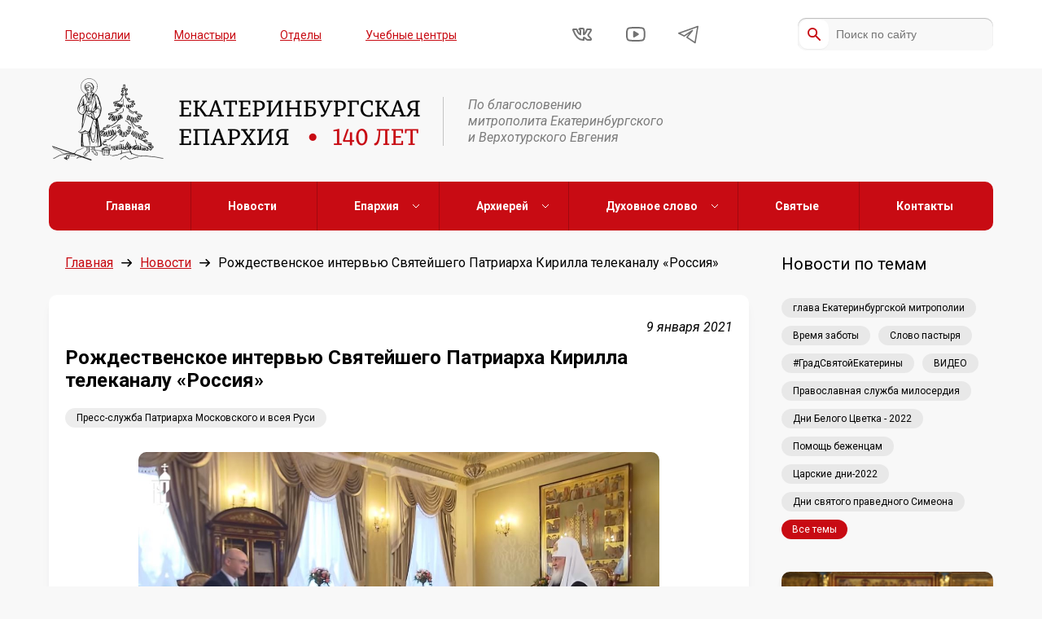

--- FILE ---
content_type: text/html; charset=UTF-8
request_url: https://ekaterinburg-eparhia.ru/news/2021/01/09/24601/
body_size: 22359
content:

<!DOCTYPE html>
<html lang="ru">
<head>

    <link rel="preload" href="https://ekaterinburg-eparhia.ru/wp-content/themes/eparhia/assets/fonts/PermianSlabSerifTypeface.woff" as="font" type="font/woff" crossorigin>

    <meta charset="UTF-8">
    <meta http-equiv="X-UA-Compatible" content="IE=edge">
    <meta name="viewport" content="width=device-width, initial-scale=1, maximum-scale=1, minimum-scale=1, user-scalable=no">

    <meta name='robots' content='index, follow, max-image-preview:large, max-snippet:-1, max-video-preview:-1' />

	<!-- This site is optimized with the Yoast SEO plugin v26.6 - https://yoast.com/wordpress/plugins/seo/ -->
	<title>Рождественское интервью Святейшего Патриарха Кирилла телеканалу «Россия» - Екатеринбургская епархия</title>
	<meta name="description" content="7 января, в праздник Рождества Христова, на телеканале «Россия» состоялся показ традиционного Рождественского интервью Святейшего Патриарха Московского и всея Руси Кирилла." />
	<link rel="canonical" href="https://ekaterinburg-eparhia.ru/news/2021/01/09/24601/" />
	<meta property="og:locale" content="ru_RU" />
	<meta property="og:type" content="article" />
	<meta property="og:title" content="Рождественское интервью Святейшего Патриарха Кирилла телеканалу «Россия» - Екатеринбургская епархия" />
	<meta property="og:description" content="7 января, в праздник Рождества Христова, на телеканале «Россия» состоялся показ традиционного Рождественского интервью Святейшего Патриарха Московского и всея Руси Кирилла." />
	<meta property="og:url" content="https://ekaterinburg-eparhia.ru/news/2021/01/09/24601/" />
	<meta property="og:site_name" content="Екатеринбургская епархия" />
	<meta property="article:publisher" content="https://www.facebook.com/ekbeparhia/" />
	<meta property="article:published_time" content="2021-01-09T11:09:00+00:00" />
	<meta property="article:modified_time" content="2022-02-09T07:58:27+00:00" />
	<meta name="author" content="admin" />
	<meta name="twitter:card" content="summary_large_image" />
	<meta name="twitter:label1" content="Написано автором" />
	<meta name="twitter:data1" content="admin" />
	<script type="application/ld+json" class="yoast-schema-graph">{"@context":"https://schema.org","@graph":[{"@type":"Article","@id":"https://ekaterinburg-eparhia.ru/news/2021/01/09/24601/#article","isPartOf":{"@id":"https://ekaterinburg-eparhia.ru/news/2021/01/09/24601/"},"author":{"name":"admin","@id":"https://ekaterinburg-eparhia.ru/#/schema/person/67f2719a6f3e720021a889e5b0840d27"},"headline":"Рождественское интервью Святейшего Патриарха Кирилла телеканалу «Россия»","datePublished":"2021-01-09T11:09:00+00:00","dateModified":"2022-02-09T07:58:27+00:00","mainEntityOfPage":{"@id":"https://ekaterinburg-eparhia.ru/news/2021/01/09/24601/"},"wordCount":3361,"publisher":{"@id":"https://ekaterinburg-eparhia.ru/#organization"},"image":{"@id":"https://ekaterinburg-eparhia.ru/news/2021/01/09/24601/#primaryimage"},"thumbnailUrl":"","keywords":["Пресс-служба Патриарха Московского и всея Руси"],"articleSection":["Новости"],"inLanguage":"ru-RU"},{"@type":"WebPage","@id":"https://ekaterinburg-eparhia.ru/news/2021/01/09/24601/","url":"https://ekaterinburg-eparhia.ru/news/2021/01/09/24601/","name":"Рождественское интервью Святейшего Патриарха Кирилла телеканалу «Россия» - Екатеринбургская епархия","isPartOf":{"@id":"https://ekaterinburg-eparhia.ru/#website"},"primaryImageOfPage":{"@id":"https://ekaterinburg-eparhia.ru/news/2021/01/09/24601/#primaryimage"},"image":{"@id":"https://ekaterinburg-eparhia.ru/news/2021/01/09/24601/#primaryimage"},"thumbnailUrl":"","datePublished":"2021-01-09T11:09:00+00:00","dateModified":"2022-02-09T07:58:27+00:00","description":"7 января, в праздник Рождества Христова, на телеканале «Россия» состоялся показ традиционного Рождественского интервью Святейшего Патриарха Московского и всея Руси Кирилла.","breadcrumb":{"@id":"https://ekaterinburg-eparhia.ru/news/2021/01/09/24601/#breadcrumb"},"inLanguage":"ru-RU","potentialAction":[{"@type":"ReadAction","target":["https://ekaterinburg-eparhia.ru/news/2021/01/09/24601/"]}]},{"@type":"ImageObject","inLanguage":"ru-RU","@id":"https://ekaterinburg-eparhia.ru/news/2021/01/09/24601/#primaryimage","url":"","contentUrl":""},{"@type":"BreadcrumbList","@id":"https://ekaterinburg-eparhia.ru/news/2021/01/09/24601/#breadcrumb","itemListElement":[{"@type":"ListItem","position":1,"name":"Главная страница","item":"https://ekaterinburg-eparhia.ru/"},{"@type":"ListItem","position":2,"name":"Рождественское интервью Святейшего Патриарха Кирилла телеканалу «Россия»"}]},{"@type":"WebSite","@id":"https://ekaterinburg-eparhia.ru/#website","url":"https://ekaterinburg-eparhia.ru/","name":"Екатеринбургская епархия","description":"Официальный сайт Екатеринбургской епархии","publisher":{"@id":"https://ekaterinburg-eparhia.ru/#organization"},"potentialAction":[{"@type":"SearchAction","target":{"@type":"EntryPoint","urlTemplate":"https://ekaterinburg-eparhia.ru/?s={search_term_string}"},"query-input":{"@type":"PropertyValueSpecification","valueRequired":true,"valueName":"search_term_string"}}],"inLanguage":"ru-RU"},{"@type":"Organization","@id":"https://ekaterinburg-eparhia.ru/#organization","name":"Екатеринбургская епархия","url":"https://ekaterinburg-eparhia.ru/","logo":{"@type":"ImageObject","inLanguage":"ru-RU","@id":"https://ekaterinburg-eparhia.ru/#/schema/logo/image/","url":"http://ekaterinburg-eparhia.ru/wp-content/uploads/2021/11/logo-with-text.png","contentUrl":"http://ekaterinburg-eparhia.ru/wp-content/uploads/2021/11/logo-with-text.png","width":458,"height":105,"caption":"Екатеринбургская епархия"},"image":{"@id":"https://ekaterinburg-eparhia.ru/#/schema/logo/image/"},"sameAs":["https://www.facebook.com/ekbeparhia/","https://www.instagram.com/ekb_mitropolia/","https://www.youtube.com/channel/UCEWAVErP7VmGlrwiO30OgzQ"]},{"@type":"Person","@id":"https://ekaterinburg-eparhia.ru/#/schema/person/67f2719a6f3e720021a889e5b0840d27","name":"admin","sameAs":["http://eparhia.test"],"url":"https://ekaterinburg-eparhia.ru/author/admin/"}]}</script>
	<!-- / Yoast SEO plugin. -->


<link rel='dns-prefetch' href='//stats.wp.com' />
<link rel='preconnect' href='//c0.wp.com' />
<style id='wp-img-auto-sizes-contain-inline-css' type='text/css'>
img:is([sizes=auto i],[sizes^="auto," i]){contain-intrinsic-size:3000px 1500px}
/*# sourceURL=wp-img-auto-sizes-contain-inline-css */
</style>
<link rel='stylesheet' id='styles-css' href='https://ekaterinburg-eparhia.ru/wp-content/themes/eparhia/assets/css/styles.css?ver=1.1372' type='text/css' media='all' />
<link rel='stylesheet' id='wp-block-library-css' href='https://c0.wp.com/c/6.9/wp-includes/css/dist/block-library/style.min.css' type='text/css' media='all' />
<style id='wp-block-library-inline-css' type='text/css'>
/*wp_block_styles_on_demand_placeholder:69568f1c7c4c2*/
/*# sourceURL=wp-block-library-inline-css */
</style>
<style id='classic-theme-styles-inline-css' type='text/css'>
/*! This file is auto-generated */
.wp-block-button__link{color:#fff;background-color:#32373c;border-radius:9999px;box-shadow:none;text-decoration:none;padding:calc(.667em + 2px) calc(1.333em + 2px);font-size:1.125em}.wp-block-file__button{background:#32373c;color:#fff;text-decoration:none}
/*# sourceURL=/wp-includes/css/classic-themes.min.css */
</style>
<link rel='stylesheet' id='wptelegram_widget-public-0-css' href='https://ekaterinburg-eparhia.ru/wp-content/plugins/wptelegram-widget/assets/build/dist/public-DEib7km8.css' type='text/css' media='all' />
<link rel='stylesheet' id='wp-components-css' href='https://c0.wp.com/c/6.9/wp-includes/css/dist/components/style.min.css' type='text/css' media='all' />
<link rel='stylesheet' id='wptelegram_widget-blocks-0-css' href='https://ekaterinburg-eparhia.ru/wp-content/plugins/wptelegram-widget/assets/build/dist/blocks-C9ogPNk6.css' type='text/css' media='all' />
<style id='wptelegram_widget-blocks-0-inline-css' type='text/css'>
:root {--wptelegram-widget-join-link-bg-color: #389ce9;--wptelegram-widget-join-link-color: #fff}
/*# sourceURL=wptelegram_widget-blocks-0-inline-css */
</style>
<script type="text/javascript" src="https://ekaterinburg-eparhia.ru/wp-content/plugins/wp-yandex-metrika/assets/YmEc.min.js?ver=1.2.2" id="wp-yandex-metrika_YmEc-js"></script>
<script type="text/javascript" id="wp-yandex-metrika_YmEc-js-after">
/* <![CDATA[ */
window.tmpwpym={datalayername:'dataLayer',counters:JSON.parse('[{"number":"96290475","webvisor":"1"}]'),targets:JSON.parse('[]')};
//# sourceURL=wp-yandex-metrika_YmEc-js-after
/* ]]> */
</script>
<script type="text/javascript" src="https://ekaterinburg-eparhia.ru/wp-content/plugins/wp-yandex-metrika/assets/frontend.min.js?ver=1.2.2" id="wp-yandex-metrika_frontend-js"></script>
<link rel="https://api.w.org/" href="https://ekaterinburg-eparhia.ru/wp-json/" /><link rel="alternate" title="JSON" type="application/json" href="https://ekaterinburg-eparhia.ru/wp-json/wp/v2/posts/24601" /><link rel="EditURI" type="application/rsd+xml" title="RSD" href="https://ekaterinburg-eparhia.ru/xmlrpc.php?rsd" />
<meta name="generator" content="WordPress 6.9" />
<meta name="verification" content="f612c7d25f5690ad41496fcfdbf8d1" />	<style>img#wpstats{display:none}</style>
		        <!-- Yandex.Metrica counter -->
        <script type="text/javascript">
            (function (m, e, t, r, i, k, a) {
                m[i] = m[i] || function () {
                    (m[i].a = m[i].a || []).push(arguments)
                };
                m[i].l = 1 * new Date();
                k = e.createElement(t), a = e.getElementsByTagName(t)[0], k.async = 1, k.src = r, a.parentNode.insertBefore(k, a)
            })

            (window, document, "script", "https://mc.yandex.ru/metrika/tag.js", "ym");

            ym("96290475", "init", {
                clickmap: true,
                trackLinks: true,
                accurateTrackBounce: true,
                webvisor: true,
                ecommerce: "dataLayer",
                params: {
                    __ym: {
                        "ymCmsPlugin": {
                            "cms": "wordpress",
                            "cmsVersion":"6.9",
                            "pluginVersion": "1.2.2",
                            "ymCmsRip": "1296155872"
                        }
                    }
                }
            });
        </script>
        <!-- /Yandex.Metrica counter -->
        <link rel="icon" href="https://ekaterinburg-eparhia.ru/wp-content/uploads/2022/02/bez-imeni-2-1.png" sizes="32x32" />
<link rel="icon" href="https://ekaterinburg-eparhia.ru/wp-content/uploads/2022/02/bez-imeni-2-1.png" sizes="192x192" />
<link rel="apple-touch-icon" href="https://ekaterinburg-eparhia.ru/wp-content/uploads/2022/02/bez-imeni-2-1.png" />
<meta name="msapplication-TileImage" content="https://ekaterinburg-eparhia.ru/wp-content/uploads/2022/02/bez-imeni-2-1.png" />

    <link rel="shortcut icon" href="https://ekaterinburg-eparhia.ru/wp-content/themes/eparhia/favicon.ico" />

    <!--[if lte IE 10]><script src="http://phpbbex.com/oldies/oldies.js" charset="utf-8"></script><![endif]-->
<link rel="apple-touch-icon" sizes="57x57" href="/apple-icon-57x57.png">
<link rel="apple-touch-icon" sizes="60x60" href="/apple-icon-60x60.png">
<link rel="apple-touch-icon" sizes="72x72" href="/apple-icon-72x72.png">
<link rel="apple-touch-icon" sizes="76x76" href="/apple-icon-76x76.png">
<link rel="apple-touch-icon" sizes="114x114" href="/apple-icon-114x114.png">
<link rel="apple-touch-icon" sizes="120x120" href="/apple-icon-120x120.png">
<link rel="icon" type="image/png" sizes="32x32" href="/favicon-32x32.png">
<link rel="icon" type="image/png" sizes="96x96" href="/favicon-96x96.png">
<link rel="icon" type="image/png" sizes="16x16" href="/favicon-16x16.png">
<link rel="manifest" href="/manifest.json">
<meta name="yandex-verification" content="5651a544544988b9" />
</head>
<body class="wp-singular post-template-default single single-post postid-24601 single-format-standard wp-theme-eparhia">
<div class="page-layout" style="display:none;"></div>
<div class="header">
    <div class="header__top hidden-mobile">
        <div class="container">
            <div class="row hb vc">
                <nav class="menu-verhnee-menyu-container"><ul id="top-menu" class="top-menu"><li id="menu-item-170383" class="menu-item menu-item-type-post_type menu-item-object-page menu-item-170383"><a href="https://ekaterinburg-eparhia.ru/person/">Персоналии</a></li>
<li id="menu-item-42244" class="menu-item menu-item-type-custom menu-item-object-custom menu-item-42244"><a href="/building/monastyr">Монастыри</a></li>
<li id="menu-item-42245" class="menu-item menu-item-type-custom menu-item-object-custom menu-item-42245"><a href="/structure/">Отделы</a></li>
<li id="menu-item-42247" class="menu-item menu-item-type-custom menu-item-object-custom menu-item-42247"><a href="/building/study/">Учебные центры</a></li>
</ul></nav>                <ul class="social flex hb vc">
            <li>
            <a href="https://vk.com/ekaterinburg_eparhia" target="_blank" rel="nofollow">
                <svg width="25" height="17" viewBox="0 0 25 17" fill="none" xmlns="http://www.w3.org/2000/svg">
                    <path d="M22.4046 15.0112H19.4827C19.4827 15.0112 18.4545 15.1143 17.6365 14.5093C16.5275 13.7273 15.5697 12.0112 14.1077 12.0112V15.0112C14.1077 15.0112 14.1317 15.0112 13.1077 15.0112C12.0837 15.0112 9.0625 14.8523 6.3675 12.1753C3.2735 9.10329 1.10773 3.01123 1.10773 3.01123C1.10773 3.01123 0.888507 2.47998 1.07551 2.22998C1.37351 1.91798 1.80549 2.01807 1.80549 2.01807C1.80549 2.01807 3.98464 2.00098 4.71564 2.00098C5.43564 2.00098 5.63849 2.62012 5.63849 2.62012C5.63849 2.62012 6.22142 4.28418 6.89142 5.51318C8.18642 7.89018 10.1077 8.37793 10.1077 8.37793V4.72998C10.1077 4.72998 10.1488 3.11712 9.41584 2.47412C9.07084 2.17112 8.65967 1.98317 8.44367 1.95117C8.25867 1.93517 8.55183 1.49483 8.93683 1.29883C9.50783 1.00383 10.6278 1.00391 10.6278 1.00391L12.8206 1C13.7506 1 14.1478 1.54005 14.1478 2.47705C14.1478 3.31105 14.1068 8.37891 14.1068 8.37891C14.1068 8.37891 15.1239 8.19088 16.6029 5.54688C17.2969 4.28988 17.9305 2.51709 17.9305 2.51709C17.9305 2.51709 18.0378 2.25509 18.2078 2.14209C18.3938 2.02809 18.8558 2.01221 18.8558 2.01221H21.6527C21.6527 2.01221 23.1107 1.93484 23.1107 2.48584C23.1107 3.32484 22.6137 4.355 21.2737 6.25C19.0527 9.385 18.8054 9.08983 20.6414 10.9028C22.3974 12.6158 22.8244 13.3542 22.8704 13.4502C23.6124 14.7232 22.4046 15.0112 22.4046 15.0112Z" stroke="black" stroke-width="2" stroke-miterlimit="10" stroke-linecap="round" stroke-linejoin="round"/>
                </svg>
            </a>
        </li>
    
            <li>
            <a href="https://www.youtube.com/channel/UCEWAVErP7VmGlrwiO30OgzQ" target="_blank" rel="nofollow">
                <svg width="25" height="18" viewBox="0 0 25 18" fill="none" xmlns="http://www.w3.org/2000/svg">
                    <path d="M12.873 17C18.434 17 20.9468 16.5381 20.9468 16.5381C21.7398 16.3921 22.6559 15.6749 22.9839 14.9429C22.9839 14.9429 23.856 13 23.856 9C23.856 5 22.9839 3.05615 22.9839 3.05615C22.6559 2.32615 21.7398 1.60791 20.9468 1.46191C20.9468 1.46191 18.433 1 12.873 1H12.8569C7.29593 1 4.78516 1.46191 4.78516 1.46191C3.99216 1.60791 3.07405 2.32515 2.74805 3.05615C2.74805 3.05615 1.87695 5 1.87695 9C1.87695 13 2.74805 14.9429 2.74805 14.9429C3.07405 15.6739 3.99216 16.3911 4.78516 16.5381C4.78516 16.5381 7.29693 17 12.8569 17H12.873Z" stroke="black" stroke-width="2" stroke-miterlimit="10" stroke-linecap="round" stroke-linejoin="round"/>
                    <path d="M10.8555 12V6L15.8555 9L10.8555 12Z" fill="black" stroke="black" stroke-width="2" stroke-miterlimit="10" stroke-linecap="round" stroke-linejoin="round"/>
                </svg>
            </a>
        </li>
                     <li>
            <a href="https://t.me/eparhia96" target="_blank" rel="nofollow">
               <svg width="25px" height="25px" viewBox="0 0 15 15" fill="none" xmlns="http://www.w3.org/2000/svg">
<path d="M14.5 1.5L0.5 6.5L4.5 8.5L10.5 4.5L6.5 9.5L12.5 13.5L14.5 1.5Z" stroke="black" stroke-linejoin="round"/>
</svg>

            </a>
        </li>
    </ul>                                    <form class="search" method="get" action="/">
                        <input type="text" class="input" name="s" value="" placeholder="Поиск по сайту" />
                        <input type="submit" class="submit" />
                    </form>
                            </div>
        </div>
    </div>
    <div class="header__middle">
        <div class="container">
            <div class="row vc">
                <a class="logo" href="/">
                    <img src="https://ekaterinburg-eparhia.ru/wp-content/uploads/2025/02/logo-with-text-140-2.png" />
                </a>
                <span class="slogan hidden-mobile">По благословению <br>митрополита Екатеринбургского <br>и Верхотурского Евгения</span>
            </div>
        </div>
    </div>
    <div class="mobile-menu sticky-menu visible-mobile">
        <div class="head">
            <span>МЕНЮ</span>
            <a id="menu-trigger"></a>
        </div>
        <div class="body" style="display:none;">
            <nav class="menu-glavnoe-menyu-container"><ul id="main-menu" class="main-nav"><li id="menu-item-42253" class="menu-item menu-item-type-custom menu-item-object-custom menu-item-42253"><a href="/">Главная</a></li>
<li id="menu-item-42366" class="menu-item menu-item-type-taxonomy menu-item-object-category current-post-ancestor current-menu-parent current-post-parent menu-item-42366"><a href="https://ekaterinburg-eparhia.ru/news/">Новости</a></li>
<li id="menu-item-42254" class="menu-item menu-item-type-custom menu-item-object-custom menu-item-has-children menu-item-42254"><a href="#">Епархия</a>
<ul class="sub-menu">
	<li id="menu-item-42361" class="menu-item menu-item-type-post_type menu-item-object-page menu-item-42361"><a href="https://ekaterinburg-eparhia.ru/history/">История епархии</a></li>
	<li id="menu-item-45366" class="menu-item menu-item-type-post_type menu-item-object-page menu-item-45366"><a href="https://ekaterinburg-eparhia.ru/eparhia-v-cifrah/">Епархия в цифрах</a></li>
	<li id="menu-item-170491" class="menu-item menu-item-type-taxonomy menu-item-object-category menu-item-170491"><a href="https://ekaterinburg-eparhia.ru/gallery/">Фотогалерея</a></li>
	<li id="menu-item-170492" class="menu-item menu-item-type-taxonomy menu-item-object-category menu-item-170492"><a href="https://ekaterinburg-eparhia.ru/videos/">Видео</a></li>
	<li id="menu-item-42359" class="menu-item menu-item-type-custom menu-item-object-custom menu-item-42359"><a href="/structure/">Отделы</a></li>
	<li id="menu-item-42362" class="menu-item menu-item-type-custom menu-item-object-custom menu-item-42362"><a href="/building/chrames/">Храмы и благочиния</a></li>
	<li id="menu-item-42360" class="menu-item menu-item-type-custom menu-item-object-custom menu-item-42360"><a href="/person/">Персоналии</a></li>
	<li id="menu-item-130530" class="menu-item menu-item-type-post_type menu-item-object-page menu-item-130530"><a href="https://ekaterinburg-eparhia.ru/projects/">Проекты Екатеринбургской митрополии</a></li>
</ul>
</li>
<li id="menu-item-42261" class="menu-item menu-item-type-custom menu-item-object-custom menu-item-has-children menu-item-42261"><a href="#">Архиерей</a>
<ul class="sub-menu">
	<li id="menu-item-44835" class="menu-item menu-item-type-custom menu-item-object-custom menu-item-44835"><a href="https://ekaterinburg-eparhia.ru/person/3/">Биография</a></li>
	<li id="menu-item-42364" class="menu-item menu-item-type-post_type menu-item-object-page menu-item-42364"><a href="https://ekaterinburg-eparhia.ru/slovo/">Слово архипастыря</a></li>
	<li id="menu-item-42365" class="menu-item menu-item-type-post_type menu-item-object-page menu-item-42365"><a href="https://ekaterinburg-eparhia.ru/raspisanie/">Расписание архиерейских богослужений</a></li>
</ul>
</li>
<li id="menu-item-42255" class="menu-item menu-item-type-custom menu-item-object-custom menu-item-has-children menu-item-42255"><a href="#">Духовное слово</a>
<ul class="sub-menu">
	<li id="menu-item-42444" class="menu-item menu-item-type-post_type menu-item-object-page menu-item-42444"><a href="https://ekaterinburg-eparhia.ru/mnenie-na-zlobu-dnya/">Мнение</a></li>
	<li id="menu-item-42674" class="menu-item menu-item-type-post_type menu-item-object-page menu-item-42674"><a href="https://ekaterinburg-eparhia.ru/vopros-otvet/">Вопрос — ответ</a></li>
</ul>
</li>
<li id="menu-item-42442" class="menu-item menu-item-type-custom menu-item-object-custom menu-item-42442"><a href="/saints">Святые</a></li>
<li id="menu-item-42260" class="menu-item menu-item-type-post_type menu-item-object-page menu-item-42260"><a href="https://ekaterinburg-eparhia.ru/contacts/">Контакты</a></li>
</ul></nav>            <nav class="menu-verhnee-menyu-container"><ul id="top-menu" class="top-menu"><li class="menu-item menu-item-type-post_type menu-item-object-page menu-item-170383"><a href="https://ekaterinburg-eparhia.ru/person/">Персоналии</a></li>
<li class="menu-item menu-item-type-custom menu-item-object-custom menu-item-42244"><a href="/building/monastyr">Монастыри</a></li>
<li class="menu-item menu-item-type-custom menu-item-object-custom menu-item-42245"><a href="/structure/">Отделы</a></li>
<li class="menu-item menu-item-type-custom menu-item-object-custom menu-item-42247"><a href="/building/study/">Учебные центры</a></li>
</ul></nav>            <ul class="social flex hb vc">
            <li>
            <a href="https://vk.com/ekaterinburg_eparhia" target="_blank" rel="nofollow">
                <svg width="25" height="17" viewBox="0 0 25 17" fill="none" xmlns="http://www.w3.org/2000/svg">
                    <path d="M22.4046 15.0112H19.4827C19.4827 15.0112 18.4545 15.1143 17.6365 14.5093C16.5275 13.7273 15.5697 12.0112 14.1077 12.0112V15.0112C14.1077 15.0112 14.1317 15.0112 13.1077 15.0112C12.0837 15.0112 9.0625 14.8523 6.3675 12.1753C3.2735 9.10329 1.10773 3.01123 1.10773 3.01123C1.10773 3.01123 0.888507 2.47998 1.07551 2.22998C1.37351 1.91798 1.80549 2.01807 1.80549 2.01807C1.80549 2.01807 3.98464 2.00098 4.71564 2.00098C5.43564 2.00098 5.63849 2.62012 5.63849 2.62012C5.63849 2.62012 6.22142 4.28418 6.89142 5.51318C8.18642 7.89018 10.1077 8.37793 10.1077 8.37793V4.72998C10.1077 4.72998 10.1488 3.11712 9.41584 2.47412C9.07084 2.17112 8.65967 1.98317 8.44367 1.95117C8.25867 1.93517 8.55183 1.49483 8.93683 1.29883C9.50783 1.00383 10.6278 1.00391 10.6278 1.00391L12.8206 1C13.7506 1 14.1478 1.54005 14.1478 2.47705C14.1478 3.31105 14.1068 8.37891 14.1068 8.37891C14.1068 8.37891 15.1239 8.19088 16.6029 5.54688C17.2969 4.28988 17.9305 2.51709 17.9305 2.51709C17.9305 2.51709 18.0378 2.25509 18.2078 2.14209C18.3938 2.02809 18.8558 2.01221 18.8558 2.01221H21.6527C21.6527 2.01221 23.1107 1.93484 23.1107 2.48584C23.1107 3.32484 22.6137 4.355 21.2737 6.25C19.0527 9.385 18.8054 9.08983 20.6414 10.9028C22.3974 12.6158 22.8244 13.3542 22.8704 13.4502C23.6124 14.7232 22.4046 15.0112 22.4046 15.0112Z" stroke="black" stroke-width="2" stroke-miterlimit="10" stroke-linecap="round" stroke-linejoin="round"/>
                </svg>
            </a>
        </li>
    
            <li>
            <a href="https://www.youtube.com/channel/UCEWAVErP7VmGlrwiO30OgzQ" target="_blank" rel="nofollow">
                <svg width="25" height="18" viewBox="0 0 25 18" fill="none" xmlns="http://www.w3.org/2000/svg">
                    <path d="M12.873 17C18.434 17 20.9468 16.5381 20.9468 16.5381C21.7398 16.3921 22.6559 15.6749 22.9839 14.9429C22.9839 14.9429 23.856 13 23.856 9C23.856 5 22.9839 3.05615 22.9839 3.05615C22.6559 2.32615 21.7398 1.60791 20.9468 1.46191C20.9468 1.46191 18.433 1 12.873 1H12.8569C7.29593 1 4.78516 1.46191 4.78516 1.46191C3.99216 1.60791 3.07405 2.32515 2.74805 3.05615C2.74805 3.05615 1.87695 5 1.87695 9C1.87695 13 2.74805 14.9429 2.74805 14.9429C3.07405 15.6739 3.99216 16.3911 4.78516 16.5381C4.78516 16.5381 7.29693 17 12.8569 17H12.873Z" stroke="black" stroke-width="2" stroke-miterlimit="10" stroke-linecap="round" stroke-linejoin="round"/>
                    <path d="M10.8555 12V6L15.8555 9L10.8555 12Z" fill="black" stroke="black" stroke-width="2" stroke-miterlimit="10" stroke-linecap="round" stroke-linejoin="round"/>
                </svg>
            </a>
        </li>
                     <li>
            <a href="https://t.me/eparhia96" target="_blank" rel="nofollow">
               <svg width="25px" height="25px" viewBox="0 0 15 15" fill="none" xmlns="http://www.w3.org/2000/svg">
<path d="M14.5 1.5L0.5 6.5L4.5 8.5L10.5 4.5L6.5 9.5L12.5 13.5L14.5 1.5Z" stroke="black" stroke-linejoin="round"/>
</svg>

            </a>
        </li>
    </ul>            <form class="search" method="get" action="/">
                <input type="text" class="input" name="s" value="" placeholder="Поиск по сайту" />
                <input type="submit" class="submit" />
            </form>
        </div>
    </div>
</div>
<div class="main-menu sticky-menu hidden-mobile">
    <div class="container">
        <div class="row hc vc">
            <nav class="menu-glavnoe-menyu-container"><ul id="main-menu" class="main-nav"><li class="menu-item menu-item-type-custom menu-item-object-custom menu-item-42253"><a href="/">Главная</a></li>
<li class="menu-item menu-item-type-taxonomy menu-item-object-category current-post-ancestor current-menu-parent current-post-parent menu-item-42366"><a href="https://ekaterinburg-eparhia.ru/news/">Новости</a></li>
<li class="menu-item menu-item-type-custom menu-item-object-custom menu-item-has-children menu-item-42254"><a href="#">Епархия</a>
<ul class="sub-menu">
	<li class="menu-item menu-item-type-post_type menu-item-object-page menu-item-42361"><a href="https://ekaterinburg-eparhia.ru/history/">История епархии</a></li>
	<li class="menu-item menu-item-type-post_type menu-item-object-page menu-item-45366"><a href="https://ekaterinburg-eparhia.ru/eparhia-v-cifrah/">Епархия в цифрах</a></li>
	<li class="menu-item menu-item-type-taxonomy menu-item-object-category menu-item-170491"><a href="https://ekaterinburg-eparhia.ru/gallery/">Фотогалерея</a></li>
	<li class="menu-item menu-item-type-taxonomy menu-item-object-category menu-item-170492"><a href="https://ekaterinburg-eparhia.ru/videos/">Видео</a></li>
	<li class="menu-item menu-item-type-custom menu-item-object-custom menu-item-42359"><a href="/structure/">Отделы</a></li>
	<li class="menu-item menu-item-type-custom menu-item-object-custom menu-item-42362"><a href="/building/chrames/">Храмы и благочиния</a></li>
	<li class="menu-item menu-item-type-custom menu-item-object-custom menu-item-42360"><a href="/person/">Персоналии</a></li>
	<li class="menu-item menu-item-type-post_type menu-item-object-page menu-item-130530"><a href="https://ekaterinburg-eparhia.ru/projects/">Проекты Екатеринбургской митрополии</a></li>
</ul>
</li>
<li class="menu-item menu-item-type-custom menu-item-object-custom menu-item-has-children menu-item-42261"><a href="#">Архиерей</a>
<ul class="sub-menu">
	<li class="menu-item menu-item-type-custom menu-item-object-custom menu-item-44835"><a href="https://ekaterinburg-eparhia.ru/person/3/">Биография</a></li>
	<li class="menu-item menu-item-type-post_type menu-item-object-page menu-item-42364"><a href="https://ekaterinburg-eparhia.ru/slovo/">Слово архипастыря</a></li>
	<li class="menu-item menu-item-type-post_type menu-item-object-page menu-item-42365"><a href="https://ekaterinburg-eparhia.ru/raspisanie/">Расписание архиерейских богослужений</a></li>
</ul>
</li>
<li class="menu-item menu-item-type-custom menu-item-object-custom menu-item-has-children menu-item-42255"><a href="#">Духовное слово</a>
<ul class="sub-menu">
	<li class="menu-item menu-item-type-post_type menu-item-object-page menu-item-42444"><a href="https://ekaterinburg-eparhia.ru/mnenie-na-zlobu-dnya/">Мнение</a></li>
	<li class="menu-item menu-item-type-post_type menu-item-object-page menu-item-42674"><a href="https://ekaterinburg-eparhia.ru/vopros-otvet/">Вопрос — ответ</a></li>
</ul>
</li>
<li class="menu-item menu-item-type-custom menu-item-object-custom menu-item-42442"><a href="/saints">Святые</a></li>
<li class="menu-item menu-item-type-post_type menu-item-object-page menu-item-42260"><a href="https://ekaterinburg-eparhia.ru/contacts/">Контакты</a></li>
</ul></nav>        </div>
    </div>
</div>

<div class="wrap container">
    <div class="row hb">

<div class="content">
    <ul class="breadcrumbs row vc">
        <li><a href="/">Главная</a><span class="arrow"></span></li>
        <li><a href="/news/">Новости</a><span class="arrow"></span></li>
        <li><span>Рождественское интервью Святейшего Патриарха Кирилла телеканалу «Россия»</span></li>
    </ul>

    <div class="article bordered shadow">

                    <p class="article-blogmeta-single">9 января 2021</p>
            <h1 class="h3 article__title">Рождественское интервью Святейшего Патриарха Кирилла телеканалу «Россия»</h1>

            <div class="tags">
            <a class="tag-item" href="/news/?tag=149">Пресс-служба Патриарха Московского и всея Руси</a>
    </div>

            <div class="article__body">
                <p style="text-align: justify;"><img decoding="async" style="height: 359px; width: 640px;" src="https://ekaterinburg-eparhia.ru/userfiles/_21011/-2.JPG" alt="" /></p>
<p style="text-align: justify;">7 января 2021 года, в праздник Рождества Христова, на телеканале «Россия» состоялся показ традиционного Рождественского интервью Святейшего Патриарха Московского и всея Руси Кирилла. Предстоятель Русской Православной Церкви ответил на вопросы политического обозревателя ВГТРК, ведущего программы «Вести» А.О. Кондрашова.</p>
<p style="text-align: justify;"><strong>— Ваше Святейшество, спасибо Вам огромное за возможность пообщаться традиционно с Вами в день Рождества Христова.</strong></p>
<p style="text-align: justify;">— Благодарю Вас. Спасибо.</p>
<p style="text-align: justify;"><strong>— Позвольте сразу первый вопрос. Трудный, необычный выдался нам прошедший 2020 год. Что это было? Наказание, испытание — что нам послано?</strong></p>
<p style="text-align: justify;">— Совершенно справедливо это явление называть пандемией. Пандемия в переводе с греческого — это «весь народ». Действительно, весь народ, весь род человеческий подвергся этой опасности. В прошлом уже бывали разного рода эпидемии, часто очень грозные. Взять, допустим эпидемию чумы в Западной Европе — она унесла жизнь половину жителей Европы, это было страшное испытание, потому и назвали эту страшную эпидемию чумы пандемией. Ну, и сегодня это слово применяется по назначению, потому что нет такого места, где можно было бы по-настоящему укрыться от этой болезни. Другими словами, из ряда вон выходящий феномен, связанный с распространением опаснейшего вируса, и потому не должно быть несерьезного и поверхностного отношения к тому, что происходит.</p>
<p style="text-align: justify;">К сожалению, до сих пор в быту иногда распространяется такое мнение, будто это где-то там, а я никогда не заболею. Заболевают сегодня все — и высокопоставленные люди, и работающие, и неработающие, и пенсионеры, и молодые, поэтому требуется особое отношение каждого человека к этой болезни. А опыт учит нас, в том числе исторический опыт: когда общество способно принимать соответствующие консолидированные противоэпидемические меры и употреблять необходимые средства, эпидемии останавливаются. Так было даже в старину. Если взять эпидемию XVII века — началась чума в Москве, которая привела к страшным последствиям. Большое количество священников просто умерли, некому было совершать богослужения, храмы закрылись; более того, невозможно было хоронить людей — на церковных кладбищах было запрещено хоронить тех, кто умер от чумы. Можно себе представить страшную картину, этот ужас, кошмар, через который прошла Москва. Но прошла, сделав соответствующие выводы, и эти выводы не только запечатлелись в памяти москвичей, но, видимо, вошли и в государственную политику. Когда в 1837 году в Одессе вспыхнула чума, губернатор граф М.С. Воронцов и владыка Гавриил, архиепископ Херсонский и Таврический, совместно приняли решения, которые мы сейчас пытаемся повторить. Представляю себе, каково было владыке Гавриилу — в то время, когда храмы играли центральную роль в жизни людей! — издать распоряжение о том, что храмы закрываются. На два месяца храмы были закрыты, затем доступ в храмы был ограничен: у каждого храма стоял наряд полиции и не допускал такого количества людей, чтобы между ними не было достаточной дистанции. Ну и, кроме того, было запрещено прикладываться к кресту, к образам. Всё это запечатлено на страницах истории, и мы знаем, что всё это было санкционировано церковными властями и поддержано властями государственными.</p>
<p style="text-align: justify;">Поэтому то, что сегодня мы принимаем противоэпидемические меры, которые иногда вызывают смущение, в том числе среди благочестивых людей, — это не какая-то новация. Мы следуем в русле наших благочестивых предков. И как введенные ими действия ни у кого не вызывали подозрения в том, что Священноначалие действует, стремясь достичь каких-то недекларируемых и опасных целей, так, надеюсь, и сегодня народ с доверием относится ко всем тем указаниям, которые, в том числе, и мне пришлось сделать и которые направлены на то, чтобы ограничить саму возможность заболевания, в том числе через участие в богослужениях.</p>
<p style="text-align: justify;"><strong>— Вообще коронавирус, конечно, совершил титанические сдвиги в нашем привычном жизненном укладе. И общество поделилось: кто-то потерял ориентиры, стал паниковать, вообще избегать людей, боясь заразиться и умереть; и появился такой термин, как ковид-диссиденты — эти люди напрочь игнорируют все санитарные нормы. Ваше Святейшество, а каким должно быть христианское отношение к коронавирусному вызову, если можно так сказать?</strong></p>
<p style="text-align: justify;">— Сейчас наступают Рождественские дни, и в праздник Рождества мы будем слушать в храме такие слова: «Страха же вашего не убоимся, ниже смутимся». Не должно быть страха. Страх — это вообще очень негативное чувство. Страх сковывает человека и нередко может полностью его поработить, лишить свободы действий. Поэтому страх — совершенно негативное понятие, за исключением такого очень важного понятия, как страх Божий. Но страх Божий — это не эмоциональный страх, а осознание нравственной ответственности за свои поступки перед лицом Божиим.</p>
<p style="text-align: justify;">Поэтому призывать к тому, чтобы люди боялись, чтобы возникала паника в связи с распространением этого заболевания, — это совершенно неправильный путь. А что следует делать? Конечно, надо воспитывать людей, прививать такой образ мысли и такой образ действий, которые минимизировали бы возможность заразиться. Но и в данном случае, обращаясь к людям верующим, хотел бы сказать: не надо искушать Господа Бога своего, как сказано в заповедях. Некоторые считают: я же верующий человек, я причастился Святых Христовых Таин, я пришел в храм с добрыми намерениями, ничего меня не должно смущать, никакая инфекция ко мне не прикоснется. Но ведь точно так же Господь ответил на искушение диавола, когда тот предложил Ему броситься вниз с крыши Иерусалимского храма, чтобы, не разбившись, доказать Свое Божество, Свою Божественную силу. Что Господь ответил? «Не искушай Господа Бога своего» (см. Втор. 6:16; Мф. 4:5-7). Поэтому никогда и никто из искренне верующих людей не может искушать Господа, утверждая: поскольку я верующий, поскольку я пошел в храм, поскольку я приложился к святыне, я точно не заболею.</p>
<p style="text-align: justify;">Пусть этот евангельский пример поможет понять, что искушение Господа — это стремление грешного человека к тому, чтобы Господь следовал нашей, простите, дурной логике. Невозможно привлечь Вседержителя мира к участию в наших мелких, часто очень неправильных, а иногда и просто дурных поступках.</p>
<p style="text-align: justify;"><strong>— Ваше Святейшество, помните, как еще во время первой волны пандемии с Вашего благословения службы в церквях проходили при минимальном количестве людей, там были только клирики, хор, служащие. На Ваш взгляд, не оставил ли этот опыт какой-то травмы как для священнослужителей, так и для паствы? Ведь храмы Русской Православной Церкви на самом деле всегда были открыты для всех — и вдруг такое?</strong></p>
<p style="text-align: justify;">— Скажу о чем-то сугубо личном. Для меня сопровождалась реальной травмой и очень тяжелым переживанием необходимость призвать людей — публично, через телевидение — не посещать Божии храмы. Вся моя жизнь, я уже об этом говорил, посвящена тому, чтобы, наоборот, приглашать людей в храмы, приводить людей в храмы, приводить людей к Богу. Другой цели в моей жизни нет…</p>
<p style="text-align: justify;"><strong>— И тут такое…</strong></p>
<p style="text-align: justify;">— И вот вынужден Патриарх сказать: не ходите в храмы. Тяжело было даже, знаете, не просто морально, духовно — физически тяжело было произнести эти слова. Но мне помог пример преподобной Марии Египетской, великой подвижницы V века, которая ушла в пустыню и всю свою жизнь, десятки лет, прожила в пустыне, не посещая храма, и стала великой святой, угодницей Божией. То есть в каких-то экстремальных условиях непосещение храма возможно, но что не должно происходить? Непосещение храма не должно ослаблять нашу веру, понижать уровень нашего воцерковления, а тем более подрывать нравственные основы христианской жизни. Вот если вместе с непосещением храма мы перестаем быть хорошими христианами или даже просто перестаем быть христианами, — это великий грех. Ну, а перетерпеть, переждать тот период времени, когда посещение храма может сопровождаться весьма опасными последствиями для здоровья, — это тоже долг христианина. Он должен сохранить себя и для дальнейших добрых дел, и для помощи ближним, и вообще сохранить свою жизнь, потому что забота о жизни есть непременная обязанность каждого человека. Вот почему самоубийство является непрощаемым грехом. Жизнь и здоровье — это дар Божий, и ответственность за этот дар несет сам человек. Поэтому всякое действие, которое может разрушить человеческую жизнь, подорвать здоровье, — если это действие является производным нашей доброй или, в данном случае, злой воли, — это, несомненно, грех.</p>
<p style="text-align: justify;"><strong>— Мне кажется, мы должны быть благодарны пандемии за то, что она явила миру совершенно новых героев. Очень скромных, ранее незаметных людей, на которых никогда не фокусировалось наше внимание. Понимаете, о ком я говорю…</strong></p>
<p style="text-align: justify;">— Да.</p>
<p style="text-align: justify;"><strong>— Это, естественно, медики, волонтеры, священнослужители. Те люди, которые, наверное, и сейчас, когда мы с Вами разговариваем, работают где-то в «красной» зоне.</strong></p>
<p style="text-align: justify;">— Да.</p>
<p style="text-align: justify;"><strong>— Что бы Вы сказали этим людям, которые, не щадя свои жизни, находятся на передовой в борьбе с инфекцией?</strong></p>
<p style="text-align: justify;">— Я испытываю чувство искренней благодарности и радости за то, что замечательная традиция жертвенного служения во имя блага и здоровья жизни ближних сохраняется в жизни современных людей, в том числе молодежи. Ведь если вспомнить эпидемии прошлого, такие имена, как доктор Гааз, доктор Пирогов, — это же действительно удивительные примеры того, как во времена, когда не было таких мощных лекарств, как сейчас, врачи шли к больным. Пирогов 16 раз посещал смертельно больных людей, — а это была чума, — и не заразился, Господь хранил его. И то, что сегодня наши добровольцы и особенно наши врачи, медперсонал, рискуя своей жизнью, своим здоровьем, осуществляют свой долг с таким энтузиазмом, дерзновением, без всякого хныканья, без всяких требований «нет, вы нам дайте то-то и то-то, потому что мы делаем такие важные дела», — всё это встречает глубокую благодарность со стороны народа. А в моем сердце — и благодарность, и радость, потому что в тяжелый момент нашей жизни оказалось множество людей, способных на подвиг и на жертвенность. И покуда это будет в нашем народе, мы действительно будем непобедимыми, потому что победа всегда связана с жертвой.</p>
<p style="text-align: justify;"><img decoding="async" style="height: 359px; width: 640px;" src="https://ekaterinburg-eparhia.ru/userfiles/_21011/-1.JPG" alt="" /></p>
<p style="text-align: justify;"><strong>— Ваше Святейшество, такой вопрос. Очень часто Вы говорите о том, что есть много потенциальных рисков от всеобщей цифровизации в нашей жизни; вот и сейчас Священный Синод в своем послании отметил обеспокоенность христиан, да и не только христиан, тем, что дистанционное образование может и после пандемии остаться с нами навсегда. Как Вы считаете, какие области, сферы цифровизации требуют отдельного осмысления?</strong></p>
<p style="text-align: justify;">— Я не буду говорить о цифровизации в принципе, а хотел бы сказать об отдельных применениях цифровых технологий. Цифровые технологии способны создать инструменты, обеспечивающие тотальный контроль за человеком. Ничего подобного в прошлом не могло быть. Человеческая мысль, техническая цивилизация сегодня достигли такого уровня, когда, внедряя цифровые технологии, можно обеспечить тотальный контроль над человеческой личностью. Не просто наблюдение за человеком, но управление человеческим поведением. В книге Апокалипсис сказано, что пришествие антихриста будет сопровождаться тотальным контролем над человеком. Там не используются эти слова, но из содержания совершенно ясно, что речь идет о способности тотально контролировать человеческое поведение. Там говорится, что на чело человека будет наложена печать антихриста, и без этой печати нельзя будет ни купить, ни продать, ни участвовать ни в каких общественных отношениях, — человек будет обречен на гибель.</p>
<p style="text-align: justify;"><strong>— А если этот человек сам рад быть таким «всемирно наблюдаемым»? Как сейчас со смартфоном — смотрите, какие возможности, от геопозиции до всех фотографий…</strong></p>
<p style="text-align: justify;">— Да.</p>
<p style="text-align: justify;"><strong>— …причем люди идут на это сами.</strong></p>
<p style="text-align: justify;">— В том-то и дело. Диавол же является не в виде злодея, кощея бессмертного, а в виде ангела света (см. 2 Кор. 11:14); и пришествие в мир антихриста будет сопровождаться появлением удивительного человека, который по своей интеллектуальной мощи, по силе воздействия на людей способен будет вывести человечество из тех кризисов, в которые оно попало. Этот человек и предложит: чтобы всякая преступность ушла из нашей жизни, давайте руководствоваться тем, чтобы каждый человек имел некий ключ ко всему, что ему потребно. Например, это может быть карточка — прикладываете и получаете доступ к продуктам питания, доступ к образованию, а если этой карточки нет, то все теряется. Мы с Вами сейчас рассуждаем о том, что развитие цифровых технологий вооружает человечество способностью осуществлять тотальный контроль над личностью. Я привел в пример Апокалипсис и антихриста, с тем чтобы убедить тех людей, которые, может быть, об этом пока не задумывались, что максимальное развитие тотального контроля над человеком означает рабство, и все будет зависеть от того, кто будет господином над этими рабами. Вот почему Церковь категорически против использования цифровых технологий в обеспечении тотального контроля над человеческой личностью.</p>
<p style="text-align: justify;"><strong>— Будем надеяться, что хоть дистанционное образование отменится и очное образование вернется в нашу жизнь…</strong></p>
<p style="text-align: justify;">— Ну, дистанционное образование — это не самое страшное, что есть. Конечно, сейчас есть необходимость в том, чтобы не допускать заражения опасной инфекцией большого количества учащихся. Но дистанционное образование имеет другие негативные последствия — не те апокалиптические, о которых я говорил, а более приближенные. Например, когда люди обучаются вне общения с другими, — это, я думаю, тоже очень опасно. Потому что ребенок формируется в семье, студент формируется в коллективе, в общении с профессорами, преподавателями, своими товарищами, друзьями. Поэтому помещение человека в искусственную изоляцию может, несомненно, негативно отразиться на его формировании.</p>
<p style="text-align: justify;"><strong>— Ваше Святейшество, можно, спрошу Вас о Белоруссии, ведь это территория пастырской ответственности Русской Православной Церкви? Там с некоторого времени наблюдается некоторая напряженность между властями и частью общества; сейчас идет на спад, но, тем не менее, сохраняются какие-то моменты. Белорусский экзархат призвал к прекращению насилия и к проведению диалога. Вот скажите, как Русская Православная Церковь в целом реагирует на гражданское нестроение такого рода и как можно в Белоруссии достичь национального примирения, согласия?</strong></p>
<p style="text-align: justify;">— Ну, во-первых, мы полностью поддержали владыку Вениамина, нового главу Белорусского экзархата, Белорусской Православной Церкви, и весь белорусский епископат, которые обратились к народу с призывом прекратить насилие и пойти по пути примирения. И ведь это обращение было направлено ко всем. Со стороны властей были случаи неоправданного насилия, чрезмерного употребления силы; но и со стороны протестующих тоже были проявления радикализма.</p>
<p style="text-align: justify;">Мы свидетели того, что произошло на Украине, — сейчас слово «майдан» стало нарицательным. Совершенно очевидно, что опыт Украины должен научить всех нас, что преобразования в обществе должны проходить таким образом, чтобы они не сопровождались нарастанием внутренней напряженности и особенно радикализацией отношений между людьми. В самом деле, сколько революций уже было, сколько разного рода переворотов, но где, кто и когда посредством насильственных действий достигал мира, покоя, благополучия в обществе? Всегда после революции должен быть долгий период восстановления. Поэтому нужно стремиться к лучшему, не разрушая того, что есть, а развивая в лучшую сторону, модернизируя в хорошем смысле этого слова, улучшая и общественные отношения, и вообще жизнь страны.</p>
<p style="text-align: justify;">Поэтому наш призыв к Белоруссии, близкой моему сердцу Белоруссии, с которой я лично связан еще по своему служению в Смоленске, очень люблю белорусский народ, люблю город Минск и вообще чистоту и порядок этого края… И вот такой пастырский призыв и пастырский совет: все вопросы нужно решать мирно, но, если вопросы существуют, их нужно решать, и это уже обращение и к белорусским властям. Нельзя откладывать в долгий ящик то, что вызывает несогласие и напряжение в обществе. Нужны инструменты разумного, делового обсуждения проблем с выходом на конкретные решения. Дай Бог, чтобы прекратились попытки силовыми способами решать эти вопросы в Белоруссии, и пусть по милости Божией стал бы развиваться диалог между властью и народом, властью и обществом, с участием всех сил, включая представителей религиозных общин, направленный на стабилизацию положения и на всестороннее развитие братской Белоруссии.</p>
<p style="text-align: justify;"><strong>— Ваше Святейшество, всем известно, что долгое время Вы принимаете участие в мирном процессе между Баку и Ереваном, причем делаете это вместе с религиозными лидерами как Азербайджана, так и Армении. Вот сейчас случился конфликт, новое обострение конфликта в Карабахе; слава Богу, теперь там наши миротворцы. Перспективы какие, будет ли мир, как Вы считаете?</strong></p>
<p style="text-align: justify;">— У меня есть надежда на то, что мир будет, и я отталкиваюсь от позиции церковных и религиозных властей как Армении, Карабаха, так и Азербайджана. Вы знаете, что Русская Церковь инициировала обсуждение карабахской проблемы с участием Католикоса всех армян и с участием Верховного муфтия, верховного мусульманского лидера Азербайджана Паша-заде. Мы провели несколько туров таких переговоров и о многом договорились. И я думаю, главный итог этих переговоров заключается в том, что два религиозных лидера, за которыми стоит большинство народа, говорили друг с другом, и этот разговор был очень спокойным в том смысле, что не было никаких обвинений, никакого напряжения. Хотя у каждого были свои аргументы и эти аргументы честно высказывались, но они не сопровождались тем, что называется скрежетом зубовным, когда эмоции захлестывают и когда диалог превращается практически в словесное сражение. Ничего подобного никогда не было, и происходило это потому, что именно религиозные лидеры несут в полной мере ответственность за духовное состояние своего народа. А что такое духовное состояние? Какая сила возьмет верх — сила мира, любви, спокойствия или сила зла — от этого и будет зависеть поведение людей.</p>
<p style="text-align: justify;">Поэтому роль религиозных лидеров важна — мы ее не преувеличиваем, но и не преуменьшаем. И ведь во время этих переговоров достигались совершенно конкретные результаты — обмен пленными, неиспользование религиозных символов, религиозной фразеологии, религиозной мотивации для того, чтобы вдохновить противоборствующие стороны. Выведя религиозный фактор из этого противостояния, мы, конечно, значительно понизили возможный градус этого конфликта со всеми вытекающими последствиями. Поэтому, не преувеличивая роль религиозных лидеров, ни в коем случае не следует и игнорировать эту роль.</p>
<p style="text-align: justify;">Церковь Русская готова также участвовать в этом процессе, чтобы вносить свой миротворческий вклад в решение очень непростой проблемы, которая, к сожалению, в настоящий момент могла быть приостановлена только присутствием российских миротворцев. Дай Бог, чтобы миротворческий потенциал религий заменил присутствие людей с оружием, которые разделили противоборствующие стороны.</p>
<p style="text-align: justify;"><strong>— Вы уже упомянули майдан, после которого наступил глубокий общественный раскол внутри самой Украины. Но потом последовал церковный раскол — вовремя, конечно же, Фанар в Стамбуле подсуетился, да и пошло… Теперь мы видим, насколько глубок раскол в Церкви. Вообще, как Вы считаете, Ваше Святейшество, можно ли и каким образом достичь православного единства?</strong></p>
<p style="text-align: justify;">— Фанар не допустил ошибку, а совершил преступление, я говорю это с горечью. С чужих мыслей и с чужих слов Константинопольский Патриарх совершил то, что совершил. Я неслучайно подчеркиваю: с чужих, потому что обладаю информацией о том, что Патриарх Варфоломей находился под давлением могущественной политической силы, связанной с одной из сверхдержав. Его положение в Турции, мы знаем, очень сложное, непростое. Всегда молимся за Патриарха Константинопольского, понимая, что непросто ему осуществлять свое патриаршее служение. Но, тем не менее, в какой-то момент — я ничему не хочу учить своего собрата, но в какой-то момент, может быть, нужно набраться силы, чтобы и самым могущественным силам сказать «нет». Думаю, этого Патриарх Варфоломей не сказал и включился в конфликт. А какова была логика тех, кто стоял за Патриархом Варфоломеем, кто, собственно говоря, инспирировал этот конфликт? А логика заключалась в том, чтобы оторвать Россию, православную Россию от православных братьев и сестер в Средиземноморье, на Ближнем Востоке. Потому что, по мнению этих стратегов, уж слишком большую роль играло и играет Православие в формировании духовной, культурной общности и, не разорвав православные связи, невозможно было какими-то внешними факторами разрушить эту духовную общность. Поэтому замысел прост: оторвать Русскую Церковь от православных Греции, арабского мира, Ближнего Востока, с тем чтобы послабее стало Православие.</p>
<p style="text-align: justify;"><strong>— То есть попытки еще будут?</strong></p>
<p style="text-align: justify;">— Попытки будут и дальше. Опять-таки, не хочу произносить никакой критики в адрес своего константинопольского собрата, но, несомненно, все то, что произошло потом в Константинополе, в Стамбуле, свидетельствовало о наказании Божием. Патриарх Варфоломей ввел раскольников в киевскую святыню, в киевскую Софию, и потерял Софию константинопольскую — она стала мечетью. Вот мне хотелось бы, чтобы люди задумались, что же произошло. Ты отобрал Святую Софию в Киеве у православных людей, у Православной Церкви, ты вошел туда и привел туда раскольников, и ты потерял свою собственную Софию… Думаю, более очевидные последствия, исходящие от Божиего повеления, представить себе сложно, и последствия наступили незамедлительно, потому что грех был слишком велик. Ну, а выходить из этого мы должны все вместе. Нужно молиться друг за друга, по крайней мере в личных молитвах, если это сейчас затруднительно в богослужении, поскольку мы не поминаем Константинопольского Патриарха в диптихах. Но молиться нужно друг за друга и делать все для того, чтоб этот кризис в Православии, навязанный извне, как можно быстрее прошел. Русская Церковь готова пройти свою часть пути для того, чтобы достичь этой цели.</p>
<p style="text-align: justify;"><strong>— Ваше Святейшество, очень хочется все-таки закончить это интервью на праздничной Рождественской ноте, хотя, конечно, в этом году и Новый год, и Рождество у нас без массовых гуляний по понятным причинам, ради эпидемиологической безопасности все мы будем лишены больших и шумных праздников. А вот как эту радость, которая традиционно выходит за пределы божественных богослужений, не растерять в своем собственном сердце? Как быть праздничным?</strong></p>
<p style="text-align: justify;">— Вообще праздник сопровождается проявлением двух эмоций — веселья и радости. Казалось бы, одно и то же, однако это совсем не так.</p>
<p style="text-align: justify;"><strong>— А чем отличаются?</strong></p>
<p style="text-align: justify;">— Веселье — это внешние эмоции. Вот рассказал человек что-то смешное, и люди засмеялись, им весело. А радость — это состояние души. Вот когда мы причащаемся Святых Христовых Таин, нас никто не веселит, а мы выходим из храма с радостью в сердце. Когда мы делаем добрые дела, когда добровольцы, жертвуя своим временем и рискуя здоровьем, делают добрые дела, у них в сердце радость, но не веселье. Веселье формируется в ответ на веселые передачи по телевидению, в ответ на разные смешные истории, — ну и дай Бог, пускай люди посмеются, повеселятся, но давайте помнить о том, что веселье пройдет очень быстро. Выключили телевизор, потушили свет, закончилось застолье, — и веселье закончилось. А вот радость важно сохранить в сердце, ведь радость — это дар Божий. Радость, о которой я говорю, невозможно сформировать никакими внешними факторами — ни культурными, ни научными, ни деловыми; это состояние формируется силой благодати Божией, которая изливается не только на людей православных и даже не только на людей верующих. В ответ на все то доброе, что люди делают, даже в ответ на их добрые мысли, в ответ на готовность отказаться от того, что омрачало их сердце и доставляло скорбь другим, Господь посылает эту радость. Я желаю именно эту Рождественскую, Божественную радость сохранять в сердце как можно дольше.</p>
<p style="text-align: justify;"><strong>— Спасибо Вам большое, Ваше Святейшество.</strong></p>
<p style="text-align: justify;">— Благодарю Вас.</p>
<p style="text-align: justify;"><iframe src="//www.youtube.com/embed/Mfjo0QNYGm0" width="640" height="360" frameborder="0" allowfullscreen="allowfullscreen"></iframe></p>
<p style="text-align: justify;"><em><strong>Смотрите также:</strong></em></p>
<p style="text-align: justify;"><a href="https://ekaterinburg-eparhia.ru/news/2021/01/06/24581/">Рождественское послание Святейшего Патриарха Московского и всея Руси Кирилла</a></p>
<script>
    var sliderThumbs = true;
</script>
<div class="share flex vc">
    <span class="title bold">Поделиться:</span>
    <script src="https://yastatic.net/share2/share.js"></script>
    <div class="ya-share2" data-curtain data-services="vkontakte,odnoklassniki,telegram,whatsapp"></div>
</div>
            </div>

                    </div>
            <div class="other_news">
            <h2 class="block-title">
                <span>Другие новости</span>
            </h2>
            <div class="row hb">
                                    <div class="grid">
                        <a href="https://ekaterinburg-eparhia.ru/news/2021/12/02/43449/">
                            <div class="preview" style="background-image:url(http://ekaterinburg-eparhia.ru/upload/news/26604.jpg);"></div>
                            <div class="inner">
                                <h5 class="title">Объявлены лауреаты Премии главы Екатеринбургской митрополии в области культуры и искусства &#8212; 2021</h5>
                            </div>
                        </a>
                    </div>
                                    <div class="grid">
                        <a href="https://ekaterinburg-eparhia.ru/news/2021/03/29/25057/">
                            <div class="preview" style="background-image:url(http://ekaterinburg-eparhia.ru/upload/news/25057.jpg);"></div>
                            <div class="inner">
                                <h5 class="title">Телеканал «Союз» покажет выпуски «Воскресного Евангелия»</h5>
                            </div>
                        </a>
                    </div>
                                    <div class="grid">
                        <a href="https://ekaterinburg-eparhia.ru/news/2021/04/23/25221/">
                            <div class="preview" style="background-image:url(http://ekaterinburg-eparhia.ru/upload/news/25221.jpg);"></div>
                            <div class="inner">
                                <h5 class="title">VII ежегодный турнир по «Русскому силомеру» стартовал в колониях Среднего Урала</h5>
                            </div>
                        </a>
                    </div>
                            </div>
            <a class="btn news-all" href="/news">Смотреть все новости</a>
        </div>
    </div>

<div class="sidebar">
    <div class="widget tags"><h4 class="title">Новости по темам</h4><div class="tags"><a class="tag-item" href="/news ?tag=570">глава Екатеринбургской митрополии</a><a class="tag-item" href="/news ?tag=527">Время заботы</a><a class="tag-item" href="/news ?tag=522">Слово пастыря</a><a class="tag-item" href="/news ?tag=422">#ГрадСвятойЕкатерины</a><a class="tag-item" href="/news ?tag=275">ВИДЕО</a><a class="tag-item" href="/news ?tag=14">Православная служба милосердия</a><a class="tag-item" href="/news ?tag=685">Дни Белого Цветка - 2022</a><a class="tag-item" href="/news ?tag=665">Помощь беженцам</a><a class="tag-item" href="/news ?tag=693">Царские дни-2022</a><a class="tag-item" href="/news ?tag=10">Дни святого праведного Симеона</a><a class="btn" href="/tags">Все темы</a></div></div><div class="widget widget_interview"><div class="grid widget interview"><div class="preview" style="background-image:url(https://ekaterinburg-eparhia.ru/wp-content/uploads/2024/09/2d5a8232.jpg);"></div><div class="inner"><h5 class="title acenter">Митрополит Екатеринбургский и Верхотурский Евгений</h5><a href="https://ekaterinburg-eparhia.ru/news/2024/10/02/151780/"><p>«Мы боремся за то, чтобы жить в евангельской системе координат»: митрополит Евгений в интервью «Журналу Московской Патриархии»</p></a></div></div></div><div class="grid widget banner"><a href="http://xn----7sbncodj2avk6c.xn--p1ai/" target="_blank" rel="nofollow"><div class="preview" style="background-image:url(https://ekaterinburg-eparhia.ru/wp-content/uploads/2021/08/18.jpg);"></div><div class="inner"><h5 class="title">Всё о прошедших днях памяти Царственных страстотерпцев &#8212; на «ЦАРСКИЕ-ДНИ.РФ»</h5></a></div></div></div>

</div>
</div>
<div class="footer">
    <div class="footer__top container">
        <div class="row">
            <a href="/" class="logo">
                <img src="https://ekaterinburg-eparhia.ru/wp-content/uploads/2021/11/footer-logo.jpg" />
            </a>
            <div class="footer__menus row">
                <nav class="menu">
                    <p>Епархия</p>
                    <ul>
                        <li><a href="/history/">История</a></li>
                        <li><a href="/saints/">Святые</a></li>
                        <li><a href="/saints/">Святыни</a></li>                    
                        <li><a href="/building/chrames/">Храмы</a></li>
                        <li><a href="/building/monastyr/">Монастыри</a></li>
                        <li><a href="/building/study/">Духовные центры</a></li>
                        <li><a href="/person/">Персоналии</a></li>
                    </ul>
                </nav>
                <nav class="menu">
                    <p>Архиерей</p>
                    <ul>
                        <li><a href="/raspisanie">Расписание богослужений</a></li>
                        <li><a href="/slovo">Слово архипастыря</a></li>
                    </ul>
                    <p>Духовное слово</p>
                    <ul>
                        <li><a href="/mnenie-na-zlobu-dnya/">Мнение</a></li>
                        <li><a href="/vopros-otvet/">Вопросы-ответы</a></li>
                    </ul>
                </nav>
                <nav class="menu">
                    <ul class="last">
                        <li><a href="#" class="bold">Проекты</a></li>
                        <li><a class="bold" href="/news/">Новости</a></li>
                        <li><a class="bold" href="/structure/">Отделы</a></li>
                        <li><a class="bold" href="/contacts/">Контакты</a></li>
                    </ul>
                </nav>
            </div>
        </div>
    </div>
    <div class="footer__middle container">
        <ul class="flex hb vc">
            <li><a>Екатеринбургская <br>Епархия</a></li>
            <li><a href="http://www.tagileparhiya.ru" target="_blank" rel="nofollow">Нижнетагильская <br>Епархия</a></li>
            <li><a href="https://kamensk-eparhiya.ru" target="_blank" rel="nofollow">Каменская <br>Епархия</a></li>
            <li><a href="https://серов-епархия.рф" target="_blank" rel="nofollow">Серовская <br>епархия</a></li>
            <li><a href="https://alapaevsk-eparchy.ru" target="_blank" rel="nofollow">Алапаевская <br>Епархия</a></li>
        </ul>
    </div>
    <div class="footer__bottom container">
        <p>© Екатеринбургская Епархия. 2015 – 2024</p>
<p>620086, Свердловская область, г. Екатеринбург, ул.Репина, 6. Тел.(343) 253-10-42</p>
    </div>
</div>

<script>
    var siteUrl = 'https://ekaterinburg-eparhia.ru';
</script>

            <noscript>
                <div>
                    <img src="https://mc.yandex.ru/watch/96290475" style="position:absolute; left:-9999px;" alt=""/>
                </div>
            </noscript>
            <script type="speculationrules">
{"prefetch":[{"source":"document","where":{"and":[{"href_matches":"/*"},{"not":{"href_matches":["/wp-*.php","/wp-admin/*","/wp-content/uploads/*","/wp-content/*","/wp-content/plugins/*","/wp-content/themes/eparhia/*","/*\\?(.+)"]}},{"not":{"selector_matches":"a[rel~=\"nofollow\"]"}},{"not":{"selector_matches":".no-prefetch, .no-prefetch a"}}]},"eagerness":"conservative"}]}
</script>
<script type="text/javascript" src="https://ekaterinburg-eparhia.ru/wp-content/themes/eparhia/assets/js/plugins.js?ver=1.135" id="plugins-js"></script>
<script type="text/javascript" src="https://ekaterinburg-eparhia.ru/wp-content/themes/eparhia/assets/vendors/justifiedGallery/jquery.justifiedGallery.min.js?ver=1.01" id="justifiedGallery-js"></script>
<script type="text/javascript" src="https://ekaterinburg-eparhia.ru/wp-content/themes/eparhia/assets/js/main.js?ver=1.1363" id="main-js"></script>
<script type="module" src="https://ekaterinburg-eparhia.ru/wp-content/plugins/wptelegram-widget/assets/build/dist/public-BuaRxp9K.js" id="wptelegram_widget-public-js"></script>
<script type="text/javascript" id="jetpack-stats-js-before">
/* <![CDATA[ */
_stq = window._stq || [];
_stq.push([ "view", JSON.parse("{\"v\":\"ext\",\"blog\":\"203763941\",\"post\":\"24601\",\"tz\":\"5\",\"srv\":\"ekaterinburg-eparhia.ru\",\"j\":\"1:15.3.1\"}") ]);
_stq.push([ "clickTrackerInit", "203763941", "24601" ]);
//# sourceURL=jetpack-stats-js-before
/* ]]> */
</script>
<script type="text/javascript" src="https://stats.wp.com/e-202601.js" id="jetpack-stats-js" defer="defer" data-wp-strategy="defer"></script>
<!-- Yandex.Metrika counter -->
<script type="text/javascript" >
   (function(m,e,t,r,i,k,a){m[i]=m[i]||function(){(m[i].a=m[i].a||[]).push(arguments)};
   m[i].l=1*new Date();k=e.createElement(t),a=e.getElementsByTagName(t)[0],k.async=1,k.src=r,a.parentNode.insertBefore(k,a)})
   (window, document, "script", "https://mc.yandex.ru/metrika/tag.js", "ym");

   ym(42822779, "init", {
        clickmap:true,
        trackLinks:true,
        accurateTrackBounce:true
   });
</script>
<noscript><div><img src="https://mc.yandex.ru/watch/42822779" style="position:absolute; left:-9999px;" alt="" /></div></noscript>
<!-- /Yandex.Metrika counter -->
</body>
</html>
